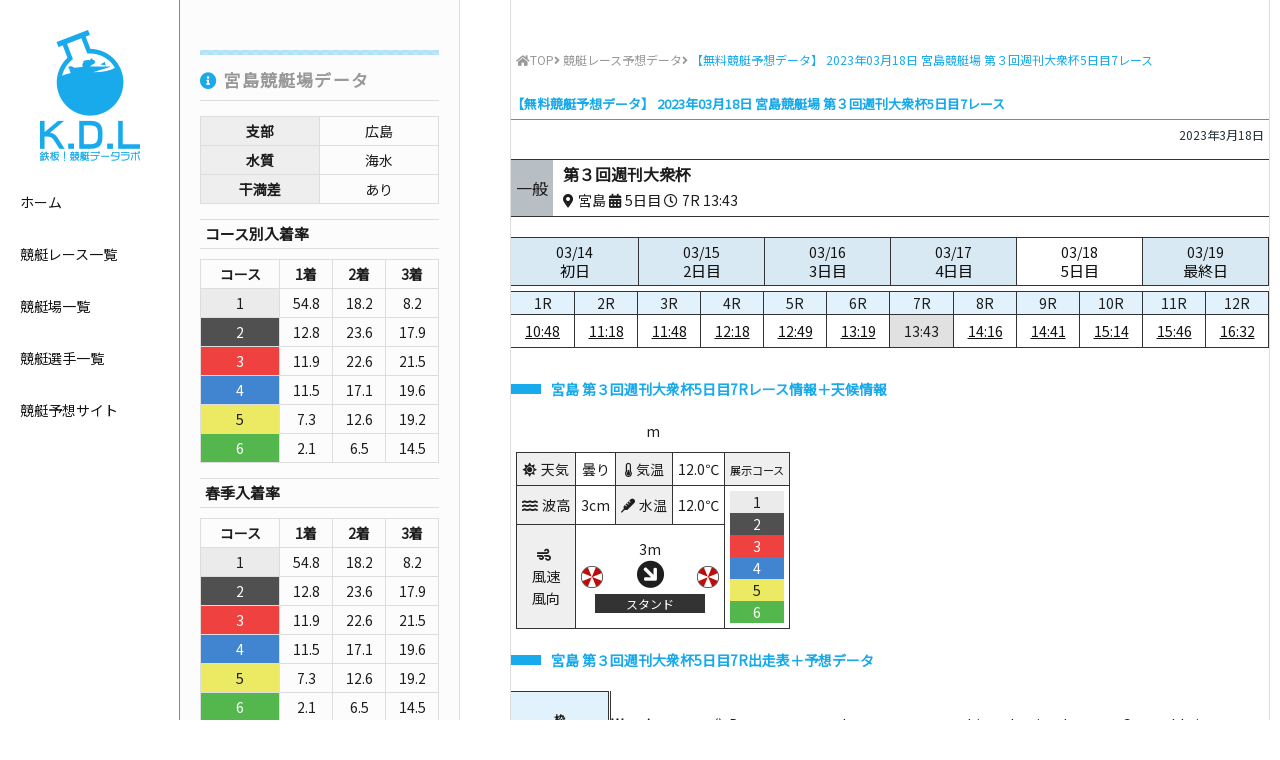

--- FILE ---
content_type: text/html; charset=UTF-8
request_url: https://www.boatrace-datalab.net/kyoutei-yosou-data/20230318-17-07/
body_size: 7700
content:
<!DOCTYPE html>
<html lang="ja"
	  class="col2">
<head prefix="og: http://ogp.me/ns# fb: http://ogp.me/ns/fb#">

	<title>【無料競艇予想データ】 2023年03月18日 宮島競艇場 第３回週刊大衆杯5日目7レース</title>
	<meta charset="UTF-8">
	<meta http-equiv="X-UA-Compatible" content="IE=edge">
			<meta name="viewport" content="width=device-width, initial-scale=1.0">
						<meta name="keywords" content="競艇レース予想データ">
							<meta name="description" content="2023年03月18日 宮島競艇場 第３回週刊大衆杯5日目7レースの予想に役立つデータを無料で公開！">
		<link rel="canonical" href="https://www.boatrace-datalab.net/kyoutei-yosou-data/20230318-17-07/" />
<link rel='dns-prefetch' href='//ajax.googleapis.com' />
<link rel='dns-prefetch' href='//use.fontawesome.com' />
<link rel='dns-prefetch' href='//fonts.googleapis.com' />
<link rel='dns-prefetch' href='//s.w.org' />
<link rel="alternate" type="application/rss+xml" title="鉄板！競艇予想データラボ【無料で毎日ボートレース情報を公開中】 &raquo; フィード" href="https://www.boatrace-datalab.net/feed/" />
<link rel="alternate" type="application/rss+xml" title="鉄板！競艇予想データラボ【無料で毎日ボートレース情報を公開中】 &raquo; コメントフィード" href="https://www.boatrace-datalab.net/comments/feed/" />
<link rel="alternate" type="application/rss+xml" title="鉄板！競艇予想データラボ【無料で毎日ボートレース情報を公開中】 &raquo; 【無料競艇予想データ】 2023年03月18日 宮島競艇場 第３回週刊大衆杯5日目7レース のコメントのフィード" href="https://www.boatrace-datalab.net/kyoutei-yosou-data/20230318-17-07/feed/" />
<style type="text/css">.color_key_bg,.color_key_bg_hover:hover{background-color: #337ab7;}.color_key_txt,.color_key_txt_hover:hover{color: #337ab7;}.color_key_border,.color_key_border_hover:hover{border-color: #337ab7;}.color_key_dark_bg,.color_key_dark_bg_hover:hover{background-color: #435c77;}.color_key_dark_txt,.color_key_dark_txt_hover:hover{color: #435c77;}.color_key_dark_border,.color_key_dark_border_hover:hover{border-color: #435c77;}</style>
<link rel='stylesheet' id='wp-block-library-css'  href='https://www.boatrace-datalab.net/wp-includes/css/dist/block-library/style.min.css?ver=5.0.22' type='text/css' media='all' />
<link rel='stylesheet' id='font-awesome-css'  href='https://use.fontawesome.com/releases/v5.5.0/css/all.css?ver=5.0.22' type='text/css' media='all' />
<link rel='stylesheet' id='font-noto-css'  href='https://fonts.googleapis.com/css?family=Noto+Sans+JP&#038;ver=5.0.22' type='text/css' media='all' />
<link rel='stylesheet' id='material-icons-css'  href='//fonts.googleapis.com/icon?family=Material+Icons&#038;ver=5.0.22' type='text/css' media='all' />
<link rel='stylesheet' id='custom_flex-css'  href='https://www.boatrace-datalab.net/wp-content/themes/keni_cool/custom/css/flex.css?ver=5.0.22' type='text/css' media='all' />
<link rel='stylesheet' id='custom_style-css'  href='https://www.boatrace-datalab.net/wp-content/themes/keni_cool/custom/css/style.css?ver=5.0.22' type='text/css' media='all' />
<link rel='stylesheet' id='single_style-css'  href='https://www.boatrace-datalab.net/wp-content/themes/keni_cool/custom/css/style-single.css?ver=5.0.22' type='text/css' media='all' />
<link rel='https://api.w.org/' href='https://www.boatrace-datalab.net/wp-json/' />
<link rel="EditURI" type="application/rsd+xml" title="RSD" href="https://www.boatrace-datalab.net/xmlrpc.php?rsd" />
<link rel="wlwmanifest" type="application/wlwmanifest+xml" href="https://www.boatrace-datalab.net/wp-includes/wlwmanifest.xml" /> 
<meta name="generator" content="WordPress 5.0.22" />
<link rel='shortlink' href='https://www.boatrace-datalab.net/?p=490338' />
<link rel="alternate" type="application/json+oembed" href="https://www.boatrace-datalab.net/wp-json/oembed/1.0/embed?url=https%3A%2F%2Fwww.boatrace-datalab.net%2Fkyoutei-yosou-data%2F20230318-17-07%2F" />
<link rel="alternate" type="text/xml+oembed" href="https://www.boatrace-datalab.net/wp-json/oembed/1.0/embed?url=https%3A%2F%2Fwww.boatrace-datalab.net%2Fkyoutei-yosou-data%2F20230318-17-07%2F&#038;format=xml" />
		<style type="text/css">.recentcomments a{display:inline !important;padding:0 !important;margin:0 !important;}</style>
		<link rel="icon" href="https://www.boatrace-datalab.net/wp-content/uploads/2019/02/cropped-ms-icon-310x310-2-32x32.png" sizes="32x32" />
<link rel="icon" href="https://www.boatrace-datalab.net/wp-content/uploads/2019/02/cropped-ms-icon-310x310-2-192x192.png" sizes="192x192" />
<link rel="apple-touch-icon-precomposed" href="https://www.boatrace-datalab.net/wp-content/uploads/2019/02/cropped-ms-icon-310x310-2-180x180.png" />
<meta name="msapplication-TileImage" content="https://www.boatrace-datalab.net/wp-content/uploads/2019/02/cropped-ms-icon-310x310-2-270x270.png" />
	<!--[if lt IE 9]>
	<script src="https://www.boatrace-datalab.net/wp-content/themes/keni_cool/js/html5.js"></script><![endif]-->
	<meta name="google-site-verification" content="Vf9kcOHFNvWOOfFafdOCbiVaZvdFA4OCG7SEhYK1DOk" />

<!-- Global site tag (gtag.js) - Google Analytics -->
<script async src="https://www.googletagmanager.com/gtag/js?id=UA-140693174-1"></script>
<script>
  window.dataLayer = window.dataLayer || [];
  function gtag(){dataLayer.push(arguments);}
  gtag('js', new Date());

  gtag('config', 'UA-140693174-1');
</script>

</head>
	<body class="post-template-default single single-post postid-490338 single-format-standard">
	
		<header id="top" class="site-header">
					<p class="site-title center"><a href="https://www.boatrace-datalab.net"><picture><source srcset="https://www.boatrace-datalab.net/wp-content/themes/keni_cool/custom/images/header_logo_sp.png" media="(max-width: 840px)"><img srcset="https://www.boatrace-datalab.net/wp-content/themes/keni_cool/custom/images/header_logo.png" alt="鉄板！競艇予想データラボ【無料で毎日ボートレース情報を公開中】"></picture></a></p>
					<nav>
				<ul>
					<li><a href="https://www.boatrace-datalab.net" class="hover-color">ホーム</a></li>
					<li><a href="https://www.boatrace-datalab.net/kyoutei-yosou-data/" class="hover-color">競艇レース一覧</a></li>
					<li><a href="https://www.boatrace-datalab.net/venue/" class="hover-color">競艇場一覧</a></li>
					<li><a href="https://www.boatrace-datalab.net/racer/" class="hover-color">競艇選手一覧</a></li>
					<li><a href="https://www.boatrace-datalab.net/yosou-site/" class="hover-color">競艇予想サイト</a></li>
				</ul>
			</nav>
			<p class="open_menu"><a href="javascript:void(0)" class="open_menu_a"><i class="fas fa-bars"></i></a></p>
		</header><!--/site-header--><div class="main-body set-width post-single">
	<!--▼メインコンテンツ-->
	<main class="post-main">
		<div class="main-inner">
				<nav class="breadcrumbs">
			<ol class="breadcrumbs-in flex" itemscope itemtype="http://schema.org/BreadcrumbList">
				<li class="bcl-first" itemprop="itemListElement" itemscope itemtype="http://schema.org/ListItem">
	<a itemprop="item" href="https://www.boatrace-datalab.net"><i class="fa fa-home"></i><span itemprop="name">TOP</span></a>
	<meta itemprop="position" content="1" />
</li>
<li itemprop="itemListElement" itemscope itemtype="http://schema.org/ListItem">
<i class="fa fa-angle-right">&nbsp;</i><a itemprop="item" href="https://www.boatrace-datalab.net/./kyoutei-yosou-data/"><span itemprop="name">競艇レース予想データ</span></a>
	<meta itemprop="position" content="2" />
</li>
<li class="bcl-last"><i class="fa fa-angle-right">&nbsp;</i><span>【無料競艇予想データ】 2023年03月18日 宮島競艇場 第３回週刊大衆杯5日目7レース</span></li>
			</ol>
		</nav>
			<!--記事-->
		<article id="post-490338" class="section-wrap post-490338 post type-post status-publish format-standard category-kyoutei-yosou-data">
			<header class="article-header">
				<h1 class="post-title" itemprop="headline">【無料競艇予想データ】 2023年03月18日 宮島競艇場 第３回週刊大衆杯5日目7レース</h1>
				<p class="post-meta">
									<span class="post-date"><time datetime="2023-03-18" itemprop="datePublished" content="2023-03-18" >2023年3月18日</time></span>
					<meta itemprop="dateModified" content="2023-03-19">
									<!--  -->
				</p>
			</header>
			<div class="text-content single-content">
				<div class="raceinfo-box flex">
					<p class="bg-ippan flex flex-column justify-center">一般</p>
					<div class="flex flex-column justify-center">
						<p class="info-racetitle">第３回週刊大衆杯</p>
						<div class="flex align-center">
							<p><i class="fas fa-map-marker-alt">&nbsp;</i>宮島&nbsp;<i class="fas fa-calendar-alt">&nbsp;</i>5日目&nbsp;<i class="far fa-clock">&nbsp;</i>7R&nbsp;13:43</p>
											</div>
					</div>
				</div>
				<div>
					<table class="daytable">
						<tr>
																				<td>
								<a href="https://www.boatrace-datalab.net/kyoutei-yosou-data/20230314-17-01">
									03/14									<p>初日</p>
								</a>
							</td>
																											<td>
								<a href="https://www.boatrace-datalab.net/kyoutei-yosou-data/20230315-17-01">
									03/15									<p>2日目</p>
								</a>
							</td>
																											<td>
								<a href="https://www.boatrace-datalab.net/kyoutei-yosou-data/20230316-17-01">
									03/16									<p>3日目</p>
								</a>
							</td>
																											<td>
								<a href="https://www.boatrace-datalab.net/kyoutei-yosou-data/20230317-17-01">
									03/17									<p>4日目</p>
								</a>
							</td>
																											<td class="selected">
								<a href="https://www.boatrace-datalab.net/kyoutei-yosou-data/20230318-17-01">
									03/18									<p>5日目</p>
								</a>
							</td>
																											<td>
								<a href="https://www.boatrace-datalab.net/kyoutei-yosou-data/20230319-17-01">
									03/19									<p>最終日</p>
								</a>
							</td>
																																</tr>
					</table>
				</div>
				<div class="timetable-wrap flex wrap">
					<div class="timetable">
						<table class="timetable">
							<colgroup>
								<col style="width:16.666666666667%;">
								<col style="width:16.666666666667%;">
								<col style="width:16.666666666667%;">
								<col style="width:16.666666666667%;">
								<col style="width:16.666666666667%;">
								<col style="width:16.666666666667%;">
							</colgroup>
							<tr>
															<td>1R</td>
															<td>2R</td>
															<td>3R</td>
															<td>4R</td>
															<td>5R</td>
															<td>6R</td>
														</tr>
							<tr>
															<td><a href="https://www.boatrace-datalab.net/kyoutei-yosou-data/20230318-17-01/">10:48</a></td>
															<td><a href="https://www.boatrace-datalab.net/kyoutei-yosou-data/20230318-17-02/">11:18</a></td>
															<td><a href="https://www.boatrace-datalab.net/kyoutei-yosou-data/20230318-17-03/">11:48</a></td>
															<td><a href="https://www.boatrace-datalab.net/kyoutei-yosou-data/20230318-17-04/">12:18</a></td>
															<td><a href="https://www.boatrace-datalab.net/kyoutei-yosou-data/20230318-17-05/">12:49</a></td>
															<td><a href="https://www.boatrace-datalab.net/kyoutei-yosou-data/20230318-17-06/">13:19</a></td>
														</tr>
						</table>
					</div>
					<div class="timetable">
						<table class="timetable">
							<colgroup>
								<col style="width:16.666666666667%;">
								<col style="width:16.666666666667%;">
								<col style="width:16.666666666667%;">
								<col style="width:16.666666666667%;">
								<col style="width:16.666666666667%;">
								<col style="width:16.666666666667%;">
							</colgroup>
							<tr>
															<td class="selected">7R</td>
															<td>8R</td>
															<td>9R</td>
															<td>10R</td>
															<td>11R</td>
															<td>12R</td>
														</tr>
							<tr>
															<td class="selected">13:43</td>
															<td><a href="https://www.boatrace-datalab.net/kyoutei-yosou-data/20230318-17-08/">14:16</a></td>
															<td><a href="https://www.boatrace-datalab.net/kyoutei-yosou-data/20230318-17-09/">14:41</a></td>
															<td><a href="https://www.boatrace-datalab.net/kyoutei-yosou-data/20230318-17-10/">15:14</a></td>
															<td><a href="https://www.boatrace-datalab.net/kyoutei-yosou-data/20230318-17-11/">15:46</a></td>
															<td><a href="https://www.boatrace-datalab.net/kyoutei-yosou-data/20230318-17-12/">16:32</a></td>
														</tr>
						</table>
					</div>
				</div>
							<h2 class="race-data-ttl">宮島&nbsp;第３回週刊大衆杯5日目7Rレース情報＋天候情報</h2>
				<div class="race-info-wrap">
										<p>m
										</p>
									<table>
						<tr>
							<td class="weather-type"><i class="fas fa-sun">&nbsp;</i>天気</td>
							<td>曇り</td>
							<td class="weather-type"><i class="fas fa-thermometer-quarter">&nbsp;</i>気温</td>
							<td>12.0℃</td>
													<td class="weather-type"><small>展示コース</small></td>
												</tr>
						<tr>
							<td class="weather-type"><i class="fas fa-water">&nbsp;</i>波高</td>
							<td>3cm</td>
							<td class="weather-type"><i class="fas fa-thermometer">&nbsp;</i>水温</td>
							<td>12.0℃</td>
													<td rowspan="2">
															<p class="waku-1">1</p>
															<p class="waku-2">2</p>
															<p class="waku-3">3</p>
															<p class="waku-4">4</p>
															<p class="waku-5">5</p>
															<p class="waku-6">6</p>
														</td>
												</tr>
						<tr>
							<td class="weather-type"><i class="fas fa-wind">&nbsp;</i><br>風速<br>風向</td>
							<td colspan="3" class="wind-direction">3m<br><i class="fas fa-arrow-circle-up fa-2x direction-7"></i><br>
								<p>スタンド</p></td>
						</tr>
					</table>
								</div>
				<h2 class="race-data-ttl">宮島&nbsp;第３回週刊大衆杯5日目7R出走表＋予想データ</h2>
				<div class="race-table-wrap">
					<table class="race_table">
						<thead>
							<tr>
								<!-- <th>枠</th> -->
								<th>
									<small>枠</small>
									<small>氏名</small>
									<small>級別/支部</small>
								</th>
							</tr>
						</thead>
						<tbody>
													<tr>
								<!-- <td class="waku-1">1</td> -->
								<td class="racer-name">
									<p class="waku-1">1</p>
									<span class="sex-1">加藤雅之</span><br><span><small>B1</small></span>/<span class="red"><small>広島</small></span>
								</td>
							</tr>
													<tr>
								<!-- <td class="waku-2">2</td> -->
								<td class="racer-name">
									<p class="waku-2">2</p>
									<span class="sex-"></span><br><span><small></small></span>/<span><small></small></span>
								</td>
							</tr>
													<tr>
								<!-- <td class="waku-3">3</td> -->
								<td class="racer-name">
									<p class="waku-3">3</p>
									<span class="sex-1">森弘行</span><br><span><small>B1</small></span>/<span><small>東京</small></span>
								</td>
							</tr>
													<tr>
								<!-- <td class="waku-4">4</td> -->
								<td class="racer-name">
									<p class="waku-4">4</p>
									<span class="sex-2">菅野はやか</span><br><span><small>B1</small></span>/<span class="red"><small>広島</small></span>
								</td>
							</tr>
													<tr>
								<!-- <td class="waku-5">5</td> -->
								<td class="racer-name">
									<p class="waku-5">5</p>
									<span class="sex-1">山根大樹</span><br><span><small>B1</small></span>/<span class="red"><small>広島</small></span>
								</td>
							</tr>
													<tr>
								<!-- <td class="waku-6">6</td> -->
								<td class="racer-name">
									<p class="waku-6">6</p>
									<span class="sex-"></span><br><span><small></small></span>/<span><small></small></span>
								</td>
							</tr>
												</tbody>
					</table>
					<div>
												<table class="race_table">
							<thead>
								<tr>
									<th rowspan="2">
										<small>全国勝率</small>
										<small>2連率</small>
										<small>3連率</small>
									</th>
									<th rowspan="2">
										<small>当地勝率</small>
										<small>2連率</small>
										<small>3連率</small>
									</th>
									<th rowspan="2">
										<small>モーターNo.</small>
										<small>2連率</small>
										<small>3連率</small>
									</th>
									<th rowspan="2" class="double-line">
										<small>ボートNo.</small>
										<small>2連率</small>
										<small>3連率</small>
									</th>
									<th rowspan="2">
										<small>能力指数</small>
										<small>前検タイム</small>
										<small>枠別3連率</small>
									</th>
									<th rowspan="2">
										<small>チルト</small>
										<small>直前タイム</small>
										<small>プロペラ</small>
									</th>
									<th rowspan="2" class="double-line">
										<small>交換パーツ</small>
									</th>
									<th rowspan="2">
										<small>前走成績</small>
									</th>
									<th colspan="<br />
<b>Warning</b>:  count(): Parameter must be an array or an object that implements Countable in <b>/home/daysaffili/boatrace-datalab.net/public_html/wp-content/themes/keni_cool/single.php</b> on line <b>550</b><br />
0">
										<small>レース数（枠色）</small>
										<small>進入&nbsp;<i class="fas fa-angle-right"></i>&nbsp;結果</small>
										<small>ST</small>
									</th>
									<th rowspan="2">
										<small>今節進入率</small>
										<small>今節3連率</small>
										<small>今節平均ST</small>
									</th>
									<th rowspan="2">
										<small>F数/L数</small>
										<small>枠別平均ST</small>
										<small>平均ST</small>
									</th>
								</tr>
								<tr>
									<br />
<b>Warning</b>:  count(): Parameter must be an array or an object that implements Countable in <b>/home/daysaffili/boatrace-datalab.net/public_html/wp-content/themes/keni_cool/single.php</b> on line <b>568</b><br />
								</tr>
							</thead>
							<tbody>
															<tr>
									<td>
																			<p class="zenkoku-1">4.06</p>
																			<p class="zenkoku-2">20.63</p>
																			<p class="zenkoku-3">36.51</p>
																		</td>
									<td>
																			<p class="touchi-1">4.92</p>
																			<p class="touchi-2">36.36</p>
																			<p class="touchi-3">50.00</p>
																		</td>
									<td>
																			<p class="motor-1">17</p>
																			<p class="motor-2">36.26</p>
																			<p class="motor-3">51.65</p>
																		</td>
									<td class="double-line">
																			<p class="boat-1">38</p>
																			<p class="boat-2">39.13</p>
																			<p class="boat-3">52.17</p>
																		</td>
									<td>
										<p class="shisu">46</p>
										<p class="zenken">6.73</p>
										<p class="waku_win">60</p>
									</td>
																		<td>
										<p>-0.5</p>
										<p class="before_time">6.76</p>
										<p>--</p>
									</td>
																											<td class="norun double-line">&nbsp;</td>
																											<td class="norun">&nbsp;</td>
																	<br />
<b>Warning</b>:  count(): Parameter must be an array or an object that implements Countable in <b>/home/daysaffili/boatrace-datalab.net/public_html/wp-content/themes/keni_cool/single.php</b> on line <b>654</b><br />
									<td>
																			<p>--</p>
										<p>--</p>
										<p>--</p>
																		</td>
									<td>
										<p>F0/L0</p>
										<p>0.22</p>
										<p class="status-3">0.20</p>
									</td>
								</tr>
															<tr>
									<td>
																			<p class="zenkoku-1">4.06</p>
																			<p class="zenkoku-2">27.27</p>
																			<p class="zenkoku-3">36.36</p>
																		</td>
									<td>
																			<p class="touchi-1">3.33</p>
																			<p class="touchi-2">11.11</p>
																			<p class="touchi-3">11.11</p>
																		</td>
									<td>
																			<p class="motor-1">47</p>
																			<p class="motor-2">17.14</p>
																			<p class="motor-3">34.29</p>
																		</td>
									<td class="double-line">
																			<p class="boat-1">28</p>
																			<p class="boat-2">28.89</p>
																			<p class="boat-3">51.11</p>
																		</td>
									<td>
										<p class="shisu"></p>
										<p class="zenken">6.77</p>
										<p class="waku_win">0</p>
									</td>
																		<td>
										<p>-0.5</p>
										<p class="before_time">6.77</p>
										<p>--</p>
									</td>
																											<td class="norun double-line">&nbsp;</td>
																											<td>
										<p><a href="https://www.boatrace-datalab.net/20230318-17-01/" class="waku-4" target="_blank">1</a></p>
										<p><span class="waku-4">4</span>&nbsp;<i class="fas fa-angle-right"></i>&nbsp;<span class="waku-3">3</span></p>
										<p>.10</p>
																		</td>
																	<br />
<b>Warning</b>:  count(): Parameter must be an array or an object that implements Countable in <b>/home/daysaffili/boatrace-datalab.net/public_html/wp-content/themes/keni_cool/single.php</b> on line <b>654</b><br />
									<td>
																			<p>0%</p>
										<p>100%</p>
										<p>0.10</p>
																		</td>
									<td>
										<p>F1/L0</p>
										<p></p>
										<p class="status-3">0.15</p>
									</td>
								</tr>
															<tr>
									<td>
																			<p class="zenkoku-1">4.58</p>
																			<p class="zenkoku-2">22.73</p>
																			<p class="zenkoku-3">42.05</p>
																		</td>
									<td>
																			<p class="touchi-1">0.00</p>
																			<p class="touchi-2">0.00</p>
																			<p class="touchi-3">0.00</p>
																		</td>
									<td>
																			<p class="motor-1">37</p>
																			<p class="motor-2">36.84</p>
																			<p class="motor-3">57.89</p>
																		</td>
									<td class="double-line">
																			<p class="boat-1">46</p>
																			<p class="boat-2">31.96</p>
																			<p class="boat-3">46.39</p>
																		</td>
									<td>
										<p class="shisu">48</p>
										<p class="zenken">6.74</p>
										<p class="waku_win">42.31</p>
									</td>
																		<td>
										<p>-0.5</p>
										<p class="before_time">6.74</p>
										<p>--</p>
									</td>
																											<td class="norun double-line">&nbsp;</td>
																											<td class="norun">&nbsp;</td>
																	<br />
<b>Warning</b>:  count(): Parameter must be an array or an object that implements Countable in <b>/home/daysaffili/boatrace-datalab.net/public_html/wp-content/themes/keni_cool/single.php</b> on line <b>654</b><br />
									<td>
																			<p>--</p>
										<p>--</p>
										<p>--</p>
																		</td>
									<td>
										<p>F0/L0</p>
										<p>0.18</p>
										<p class="status-3">0.19</p>
									</td>
								</tr>
															<tr>
									<td>
																			<p class="zenkoku-1">4.52</p>
																			<p class="zenkoku-2">27.78</p>
																			<p class="zenkoku-3">41.11</p>
																		</td>
									<td>
																			<p class="touchi-1">4.31</p>
																			<p class="touchi-2">22.54</p>
																			<p class="touchi-3">39.44</p>
																		</td>
									<td>
																			<p class="motor-1">32</p>
																			<p class="motor-2">40.43</p>
																			<p class="motor-3">48.94</p>
																		</td>
									<td class="double-line">
																			<p class="boat-1">57</p>
																			<p class="boat-2">31.58</p>
																			<p class="boat-3">51.58</p>
																		</td>
									<td>
										<p class="shisu">47</p>
										<p class="zenken">6.64</p>
										<p class="waku_win">15.38</p>
									</td>
																		<td>
										<p>-0.5</p>
										<p class="before_time">6.72</p>
										<p>--</p>
									</td>
																											<td class="norun double-line">&nbsp;</td>
																											<td class="norun">&nbsp;</td>
																	<br />
<b>Warning</b>:  count(): Parameter must be an array or an object that implements Countable in <b>/home/daysaffili/boatrace-datalab.net/public_html/wp-content/themes/keni_cool/single.php</b> on line <b>654</b><br />
									<td>
																			<p>--</p>
										<p>--</p>
										<p>--</p>
																		</td>
									<td>
										<p>F0/L0</p>
										<p>0.26</p>
										<p class="status-3">0.17</p>
									</td>
								</tr>
															<tr>
									<td>
																			<p class="zenkoku-1">3.90</p>
																			<p class="zenkoku-2">15.25</p>
																			<p class="zenkoku-3">32.20</p>
																		</td>
									<td>
																			<p class="touchi-1">4.63</p>
																			<p class="touchi-2">26.32</p>
																			<p class="touchi-3">39.47</p>
																		</td>
									<td>
																			<p class="motor-1">48</p>
																			<p class="motor-2">51.69</p>
																			<p class="motor-3">76.40</p>
																		</td>
									<td class="double-line">
																			<p class="boat-1">39</p>
																			<p class="boat-2">38.46</p>
																			<p class="boat-3">59.34</p>
																		</td>
									<td>
										<p class="shisu">46</p>
										<p class="zenken">6.73</p>
										<p class="waku_win">27.27</p>
									</td>
																		<td>
										<p>-0.5</p>
										<p class="before_time">6.73</p>
										<p>--</p>
									</td>
																											<td class="norun double-line">&nbsp;</td>
																											<td>
										<p><a href="https://www.boatrace-datalab.net/20230318-17-03/" class="waku-2" target="_blank">3</a></p>
										<p><span class="waku-2">2</span>&nbsp;<i class="fas fa-angle-right"></i>&nbsp;<span class="waku-2">2</span></p>
										<p>.13</p>
																		</td>
																	<br />
<b>Warning</b>:  count(): Parameter must be an array or an object that implements Countable in <b>/home/daysaffili/boatrace-datalab.net/public_html/wp-content/themes/keni_cool/single.php</b> on line <b>654</b><br />
									<td>
																			<p>0%</p>
										<p>100%</p>
										<p>0.13</p>
																		</td>
									<td>
										<p>F0/L0</p>
										<p>0.16</p>
										<p class="status-3">0.19</p>
									</td>
								</tr>
															<tr>
									<td>
																			<p class="zenkoku-1">2.59</p>
																			<p class="zenkoku-2">4.60</p>
																			<p class="zenkoku-3">14.94</p>
																		</td>
									<td>
																			<p class="touchi-1">0.00</p>
																			<p class="touchi-2">0.00</p>
																			<p class="touchi-3">0.00</p>
																		</td>
									<td>
																			<p class="motor-1">49</p>
																			<p class="motor-2">23.19</p>
																			<p class="motor-3">36.23</p>
																		</td>
									<td class="double-line">
																			<p class="boat-1">20</p>
																			<p class="boat-2">42.42</p>
																			<p class="boat-3">58.59</p>
																		</td>
									<td>
										<p class="shisu"></p>
										<p class="zenken">6.75</p>
										<p class="waku_win">0</p>
									</td>
																		<td>
										<p>-0.5</p>
										<p class="before_time">6.77</p>
										<p>--</p>
									</td>
																											<td class="norun double-line">&nbsp;</td>
																											<td class="norun">&nbsp;</td>
																	<br />
<b>Warning</b>:  count(): Parameter must be an array or an object that implements Countable in <b>/home/daysaffili/boatrace-datalab.net/public_html/wp-content/themes/keni_cool/single.php</b> on line <b>654</b><br />
									<td>
																			<p>--</p>
										<p>--</p>
										<p>--</p>
																		</td>
									<td>
										<p>F0/L0</p>
										<p></p>
										<p class="status-3">0.22</p>
									</td>
								</tr>
														</tbody>
						</table>
					</div>
				</div>
				<!-- /race-table-wrap -->
				<h2 class="race-data-ttl">宮島&nbsp;第３回週刊大衆杯5日目7R結果＋払戻</h2>
				<div class="flex wrap">
									<table class="result-table">
						<thead>
							<tr>
								<th>勝式</th>
								<th>組番</th>
								<th>払戻金</th>
								<th>人気</th>
							</tr>
						</thead>
						<tbody>
													<tr>
															<td rowspan="1">3連単</td>
															<td>
																	<span class="waku-1">1</span>
																	<span class="waku-2">2</span>
																	<span class="waku-6">6</span>
																</td>
								<td class="red">&yen;29,020</td>
								<td>69</td>
							</tr>
													<tr>
															<td rowspan="1">3連複</td>
															<td>
																	<span class="waku-1">1</span>
																	<span class="waku-2">2</span>
																	<span class="waku-6">6</span>
																</td>
								<td>&yen;6,670</td>
								<td>14</td>
							</tr>
													<tr>
															<td rowspan="1">2連単</td>
															<td>
																	<span class="waku-1">1</span>
																	<span class="waku-2">2</span>
																</td>
								<td>&yen;1,090</td>
								<td>5</td>
							</tr>
													<tr>
															<td rowspan="1">2連複</td>
															<td>
																	<span class="waku-1">1</span>
																	<span class="waku-2">2</span>
																</td>
								<td>&yen;490</td>
								<td>2</td>
							</tr>
													<tr>
															<td rowspan="3">拡連複</td>
															<td>
																	<span class="waku-1">1</span>
																	<span class="waku-2">2</span>
																</td>
								<td>&yen;340</td>
								<td>7</td>
							</tr>
													<tr>
															<td>
																	<span class="waku-1">1</span>
																	<span class="waku-6">6</span>
																</td>
								<td>&yen;1,770</td>
								<td>12</td>
							</tr>
													<tr>
															<td>
																	<span class="waku-2">2</span>
																	<span class="waku-6">6</span>
																</td>
								<td>&yen;1,480</td>
								<td>11</td>
							</tr>
													<tr>
															<td rowspan="1">単勝</td>
															<td>
																	<span class="waku-1">1</span>
																</td>
								<td>&yen;130</td>
								<td> </td>
							</tr>
													<tr>
															<td rowspan="2">複勝</td>
															<td>
																	<span class="waku-1">1</span>
																</td>
								<td>&yen;160</td>
								<td> </td>
							</tr>
													<tr>
															<td>
																	<span class="waku-2">2</span>
																</td>
								<td>&yen;200</td>
								<td> </td>
							</tr>
												</tbody>
					</table>
					<table class="result-table">
						<thead>
							<tr>
								<th>着順</th>
								<th>決まり手</th>
								<th>スタート</th>
								<th>返還</th>
							</tr>
						</thead>
						<tbody>
							<tr>
								<td>
																	<p class="waku-1">1</p>
																	<p class="waku-2">2</p>
																	<p class="waku-6">6</p>
																	<p class="waku-5">5</p>
																	<p class="waku-4">4</p>
																	<p class="waku-3">3</p>
																</td>
								<td>
									<p>抜き</p>
								</td>
								<td>
																	<p class="waku-1">1</p>
																	<p class="waku-2">2</p>
																	<p class="waku-3">3</p>
																	<p class="waku-4">4</p>
																	<p class="waku-5">5</p>
																	<p class="waku-6">6</p>
																</td>
								<td>
																</td>
							</tr>
						</tbody>
					</table>
								</div>
									</div><!--article-body-->
		</article><!--記事-->
			<h2>オススメ競艇予想サイト</h2>
	<div class="site-pr-box">
		<div>
			<div class="flex wrap">
				<p class="img-holder"><a href="https://boat-star.com/" target="_blank" rel="nofollow"><img src="https://www.boatrace-datalab.net/wp-content/uploads/2020/11/320x240_boatstar.jpg" alt="BOATSTAR(ボートスター)"></a></p>
				<div class="site-txt">
					<p class="site-ttl">BOATSTAR</p>
									<p><a href="https://boat-star.com/" target="_blank" rel="nofollow">勝てる競艇予想サイト！&nbsp;<i class="fas fa-external-link-alt"></i></a></p>
				</div>
			</div>
		</div>
		<div>
			<div class="flex wrap">
				<p class="img-holder"><a href="https://app.adjust.com/quc015w" target="_blank" rel="nofollow"><img src="https://www.boatrace-datalab.net/wp-content/uploads/2019/10/320x240-2.jpg" alt="競艇予想海賊団"></a></p>
				<div class="site-txt">
					<p class="site-ttl">競艇予想海賊団</p>
									<div class="site-tekichu-list">
						<p>的中実績</p>
						<ul>
												</ul>
					</div>
									<p><a href="https://app.adjust.com/quc015w" target="_blank" rel="nofollow">【アプリ限定】アプリでサクサク予想GET！&nbsp;<i class="fas fa-external-link-alt"></i></a></p>
				</div>
			</div>
		</div>
		<div>
			<div class="flex wrap">
				<p class="img-holder"><a href="https://tekichu3k.com/?r=ush56" target="_blank" rel="nofollow"><img src="https://www.boatrace-datalab.net/wp-content/uploads/2020/05/320x240.jpg" alt="三競・的中の法則"></a></p>
				<div class="site-txt">
					<p class="site-ttl">三競・的中の法則</p>
									<div class="site-tekichu-list">
						<p>的中実績</p>
						<ul>
													<li class="flex wrap">
								<p class="date">2020/09/20</p>
								<p class="ticket">丸亀6R→丸亀8R&nbsp;<span>39万7,880円 </span></p>
							</li>
													<li class="flex wrap">
								<p class="date">2020/09/20</p>
								<p class="ticket">大村5R→桐生8R&nbsp;<span>23万6,880円 </span></p>
							</li>
													<li class="flex wrap">
								<p class="date">2020/09/19</p>
								<p class="ticket">津10R→浜名湖10R&nbsp;<span>13万8,610円 </span></p>
							</li>
												</ul>
					</div>
									<p><a href="https://tekichu3k.com/?r=ush56" target="_blank" rel="nofollow">三競を全て網羅した予想サイト！&nbsp;<i class="fas fa-external-link-alt"></i></a></p>
				</div>
			</div>
		</div>
		<div>
			<div class="flex wrap">
				<p class="img-holder"><a href="https://teicon.jp/?cd=e7lu9" target="_blank" rel="nofollow"><img src="https://www.boatrace-datalab.net/wp-content/uploads/2019/07/エース・馬キン-1.jpg" alt="艇コン(TEICON)"></a></p>
				<div class="site-txt">
					<p class="site-ttl">艇コン</p>
									<div class="site-tekichu-list">
						<p>的中実績</p>
						<ul>
													<li class="flex wrap">
								<p class="date">2020/09/20</p>
								<p class="ticket">丸亀12R&nbsp;<span>1万5,900円 </span></p>
							</li>
													<li class="flex wrap">
								<p class="date">2020/09/20</p>
								<p class="ticket">丸亀12R&nbsp;<span>1万8,950円 </span></p>
							</li>
													<li class="flex wrap">
								<p class="date">2020/09/20</p>
								<p class="ticket">丸亀1R&nbsp;<span>1万8,950円 </span></p>
							</li>
												</ul>
					</div>
									<p>艇コンはありきたりな予想サイトではありません。<br />
全会場・全レースの、具体的な選手の勝率が、ハッキリと出ています。<br />
<br />
つまり勝率通りに狙えば、自然とお金が増えていくということ。<br />
7種類のロジックにAIを導入した艇コンは、稼ぐために存在しています。<br />
<br />
競艇好きよりも、本気で10万円・100万円といった大金が欲し良い方向けでしょう。</p>
									<p><a href="https://teicon.jp/?cd=e7lu9" target="_blank" rel="nofollow">的中が当たり前！勝ち組が隠していた最強予想ツール&nbsp;<i class="fas fa-external-link-alt"></i></a></p>
				</div>
			</div>
		</div>
		<div>
			<div class="flex wrap">
				<p class="img-holder"><a href="https://app.adjust.com/21j9i9z" target="_blank" rel="nofollow"><img src="https://www.boatrace-datalab.net/wp-content/uploads/2020/05/320x240-1.jpg" alt="競艇投資ハイクラス(HIGH CLASS)"></a></p>
				<div class="site-txt">
					<p class="site-ttl">競艇投資ハイクラス</p>
									<p><a href="https://app.adjust.com/21j9i9z" target="_blank" rel="nofollow">【アプリ】圧倒的的中率！&nbsp;<i class="fas fa-external-link-alt"></i></a></p>
				</div>
			</div>
		</div>
		<div>
			<div class="flex wrap">
				<p class="img-holder"><a href="https://adsplash.jp/link.php?i=5fbe13e1ed3d6&m=5fbe15d28697f" target="_blank" rel="nofollow"><img src="https://www.boatrace-datalab.net/wp-content/uploads/2019/11/bokuranokyotei_340x240.jpg" alt="僕らの競艇【アプリ】"></a></p>
				<div class="site-txt">
					<p class="site-ttl">僕らの競艇【アプリ】</p>
									<p><a href="https://adsplash.jp/link.php?i=5fbe13e1ed3d6&m=5fbe15d28697f" target="_blank" rel="nofollow">アプリで競艇予想！&nbsp;<i class="fas fa-external-link-alt"></i></a></p>
				</div>
			</div>
		</div>
	</div>
			</div>
	</main>
	<!--▲メインコンテンツ-->
		<p class="aside_open"><a href="javascript:void(0)" class="aside_open_a" data-text="競艇場データ&nbsp;/&nbsp;締切間近レース"><i class="fas fa-plus"></i><span>競艇場データ&nbsp;/&nbsp;締切間近レース</span></a></p>
	<aside class="aside-box">
		<div>
				<div>
				<h2><i class="fas fa-info-circle">&nbsp;</i>宮島競艇場<span>データ</span></h2>
				<div class="venue-table">
					<table class="aside-venue-info">
						<tr>
							<td>支部</td>
							<td>広島</td>
						</tr>
						<tr>
							<td>水質</td>
							<td>海水</td>
						</tr>
						<tr>
							<td>干満差</td>
							<td>あり</td>
						</tr>
					</table>
					<div>
						<h3>コース別入着率</h3>
						<table>
							<thead>
								<tr>
									<th>コース</th>
									<th>1着</th>
									<th>2着</th>
									<th>3着</th>
								</tr>
							</thead>
							<tbody>
															<tr>
									<td class="waku-1">1</td>
									<td>54.8</td>
									<td>18.2</td>
									<td>8.2</td>
								</tr>
															<tr>
									<td class="waku-2">2</td>
									<td>12.8</td>
									<td>23.6</td>
									<td>17.9</td>
								</tr>
															<tr>
									<td class="waku-3">3</td>
									<td>11.9</td>
									<td>22.6</td>
									<td>21.5</td>
								</tr>
															<tr>
									<td class="waku-4">4</td>
									<td>11.5</td>
									<td>17.1</td>
									<td>19.6</td>
								</tr>
															<tr>
									<td class="waku-5">5</td>
									<td>7.3</td>
									<td>12.6</td>
									<td>19.2</td>
								</tr>
															<tr>
									<td class="waku-6">6</td>
									<td>2.1</td>
									<td>6.5</td>
									<td>14.5</td>
								</tr>
														</tbody>
						</table>
					</div>
					<div>
						<h3>春季入着率</h3>
						<table>
							<thead>
								<tr>
									<th>コース</th>
									<th>1着</th>
									<th>2着</th>
									<th>3着</th>
								</tr>
							</thead>
							<tbody>
															<tr>
									<td class="waku-1">1</td>
									<td>54.8</td>
									<td>18.2</td>
									<td>8.2</td>
								</tr>
															<tr>
									<td class="waku-2">2</td>
									<td>12.8</td>
									<td>23.6</td>
									<td>17.9</td>
								</tr>
															<tr>
									<td class="waku-3">3</td>
									<td>11.9</td>
									<td>22.6</td>
									<td>21.5</td>
								</tr>
															<tr>
									<td class="waku-4">4</td>
									<td>11.5</td>
									<td>17.1</td>
									<td>19.6</td>
								</tr>
															<tr>
									<td class="waku-5">5</td>
									<td>7.3</td>
									<td>12.6</td>
									<td>19.2</td>
								</tr>
															<tr>
									<td class="waku-6">6</td>
									<td>2.1</td>
									<td>6.5</td>
									<td>14.5</td>
								</tr>
														</tbody>
						</table>
					</div>
				</div>
			</div>
							<div class="aside-soon">
				<h2><i class="far fa-clock">&nbsp;</i>本日のレースは終了しました。</h2>
			</div>
				</div>
					</aside></div>
<!--▼サイトフッター-->
<footer class="site-footer">
	<div class="copyright">
		<p><small>(C) 2019鉄板！競艇予想データラボ【無料で毎日ボートレース情報を公開中】</small></p>
	</div>
</footer>
<!--▲サイトフッター-->
<!--▼ページトップ-->
<!-- <p class="page-top"><a href="#top"><i class="fas fa-angle-up"></i></a></p> -->
<!--▲ページトップ-->

<script type='text/javascript' src='https://ajax.googleapis.com/ajax/libs/jquery/1.12.4/jquery.min.js?ver=1.12.4'></script>
<script type='text/javascript' src='https://www.boatrace-datalab.net/wp-content/themes/keni_cool/custom/js/script.js?ver=5.0.22'></script>
<script type='text/javascript' src='https://www.boatrace-datalab.net/wp-content/themes/keni_cool/custom/js/single.js?ver=5.0.22'></script>
<script type='text/javascript' src='https://www.boatrace-datalab.net/wp-includes/js/wp-embed.min.js?ver=5.0.22'></script>


</body>
</html>

--- FILE ---
content_type: text/css
request_url: https://www.boatrace-datalab.net/wp-content/themes/keni_cool/custom/css/style.css?ver=5.0.22
body_size: 4960
content:
@charset "UTF-8";

:root {
	--main-color: #18aaea;
}
*{
	-webkit-overflow-scrolling: touch;
}
*,
*:before,
*:after {
	-webkit-box-sizing: border-box;
	-moz-box-sizing: border-box;
	-o-box-sizing: border-box;
	-ms-box-sizing: border-box;
	box-sizing: border-box
}

div,
h1,
h2,
h3,
h4,
h5,
h6,
aside,
main,
header,
footer,
p,
ul,
ol,
li,
dl,
dt,
dd {
	margin: 0;
	padding: 0
}

/*! normalize.css v3.0.2 | MIT License | git.io/normalize*/
html{
	font-family: sans-serif;
	-ms-text-size-adjust: 100%;
	-webkit-text-size-adjust: 100%;
}

body{
	margin: 0;
}

article,
aside,
details,
figcaption,
figure,
footer,
header,
hgroup,
main,
menu,
nav,
section,
summary{
	display: block;
}

audio,
canvas,
progress,
video{
	display: inline-block;
	vertical-align: baseline;
}

audio:not([controls]){
	display: none;
	height: 0;
}

[hidden],
template{
	display: none;
}

a{
	background-color: transparent;
	-webkit-transition: 0.3s;
	-o-transition: 0.3s;
	transition: 0.3s;
	text-decoration: none;
	color: #131313
}
a:not([class]):hover{
	opacity: .6;
}

a:active,
a:hover{
	outline: 0;
}

abbr[title]{
	border-bottom: 1px dotted;
}

b,
strong{
	font-weight: bold;
}

dfn{
	font-style: italic;
}

mark{
	background: #ff0;
	color: #000;
}

small{
	font-size: 80%;
}

sub,
sup{
	vertical-align: baseline;
	line-height: 0;
	position: relative;
	font-size: 75%;
}

sup{
	top: -0.5em;
}

sub{
	bottom: -0.25em;
}

img{
	border: 0;
	max-width: 100%;
	height: auto;
	vertical-align: bottom;
}

svg:not(:root){
	overflow: hidden;
}

figure{
	margin: 1em 40px;
}

hr{
	height: 0;
	-moz-box-sizing: content-box;
	box-sizing: content-box;
}

pre{
	overflow: auto;
}

code,
kbd,
pre,
samp{
	font-family: monospace, monospace;
	font-size: 1em;
}

button,
input,
optgroup,
select,
textarea{
	margin: 0;
	color: inherit;
	font: inherit;
}

button{
	overflow: visible;
}

button,
select{
	text-transform: none;
}

button,
html input[type="button"],
input[type="reset"],
input[type="submit"]{
	cursor: pointer;
	-webkit-appearance: button;
}

button[disabled],
html input[disabled]{
	cursor: default;
}

button::-moz-focus-inner,
input::-moz-focus-inner{
	padding: 0;
	border: 0;
}

input{
	line-height: normal;
}

input[type="checkbox"],
input[type="radio"]{
	padding: 0;
	box-sizing: border-box;
}

input[type="number"]::-webkit-inner-spin-button,
input[type="number"]::-webkit-outer-spin-button{
	height: auto;
}

input[type="search"]{
	-moz-box-sizing: content-box;
	-webkit-box-sizing: content-box;
	box-sizing: content-box;
	-webkit-appearance: textfield;
}

input[type="search"]::-webkit-search-cancel-button,
input[type="search"]::-webkit-search-decoration{
	-webkit-appearance: none;
}

fieldset{
	margin: 0 2px;
	padding: 0.35em 0.625em 0.75em;
	border: 1px solid #c0c0c0;
}

legend{
	padding: 0;
	border: 0;
}

textarea{
	overflow: auto;
}

optgroup{
	font-weight: bold;
}

table{
	border-collapse: collapse;
	border-spacing: 0;
}

td,
th{
	padding: 0;
}

body{
	font-family: "Noto Sans JP", "ヒラギノ角ゴ Pro W3", "Hiragino Kaku Gothic Pro", "メイリオ", Meiryo, Verdana, sans-serif;
	background: #fff;
	color: #1e1e1e;
	font-size: 14px;
	line-height: 1.6
}
li{
	list-style: none;
}
.center{
	text-align: center;
}
.hover-color:hover{
	color: var(--main-color);
}

.site-header{
	position: fixed;
	left: 0;
	top: 0;
	width: 180px;
	height: 100vh;
	border-right: 1px solid var(--main-color);
	padding: 0 20px;
	background: #fff;
	z-index: 999;
}
.site-title{
	padding: 30px 0;
}
.page-title{
	padding: 10px;
	font-size: 18px;
	background: url('../images/bg-aside.png');margin-bottom: 30px;
}
.site-header li:not(:last-child){
	margin-bottom: 30px;
}
.site-header .hover-color{
	position: relative;
	display: block;
}
.site-header .hover-color:before{
	content: '';
	left: -10px;
	width: 0;
	height: 100%;
	background: var(--main-color);
	position: absolute;
	transition: .1s;
}
.site-header .hover-color:hover:before{
	width: 5px;
}
.current-page .hover-color{
	color: var(--main-color);
}
.current-page .hover-color:before{
	width: 5px;
}
.open_menu{
	display: none;
	background: var(--main-color);
	color: #fff;
	width: 35px;
	line-height: 35px;
	border-radius: 50%;
	text-align: center;
}
.open_menu a{
	color: #fff;
	display: block;
}
@media screen and (max-width:840px) {
	.site-header,
	.site-header nav{
		display: -webkit-flex;
		display: -moz-flex;
		display: -ms-flex;
		display: -o-flex;
		display: flex;
	}
	.site-header{
		width: 100%;
		height: 67px;
		padding: 5px 10px;
		height: auto;
		-webkit-justify-content: space-between;
		-moz-justify-content: space-between;
		-ms-justify-content: space-between;
		-o-justify-content: space-between;
		justify-content: space-between;
		-webkit-align-items: center;
		-moz-align-items: center;
		-ms-align-items: center;
		-o-align-items: center;
		align-items: center;
		border-right: 0;
		border-bottom: 1px solid var(--main-color);
	}
	.site-header nav{
		-webkit-align-items: center;
		-moz-align-items: center;
		-ms-align-items: center;
		-o-align-items: center;
		align-items: center;
	}
	.site-header nav li{
		display: inline-block;
	}
	.site-header nav li a{
		display: block;
		padding: 5px 10px;
	}
	.site-header nav li:not(:last-child) a:after{
		left: 100%;
		background: var(--main-color);
		height: 10px;
		content: '';
		width: 1px;
		top: 50%;
		margin-top: -5px;
		position: absolute;
	}
	.site-header nav li .hover-color:before{
		left: 10%;
		height: 3px;
		top: 100%;
	}
	.current-page .hover-color:before{
		width: 80%;
	}
	.site-title{
		padding: 0;
		-webkit-flex: 0 0 130px;
		-moz-flex: 0 0 130px;
		-ms-flex: 0 0 130px;
		-o-flex: 0 0 130px;
		flex: 0 0 130px;
	}
	.site-title a{
		display: block;
		padding: 5px;
		line-height: 1;
	}
	.site-header li:not(:last-child){
		margin-bottom: 0;
	}
}
@media screen and (max-width:690px) {
	.site-header nav{
		display: none;
		position: fixed;
		top: 58px;
		left: 0;
		/*padding-top: 58px;*/
		/*display: block;*/
		background: #f5faff;
		width: 100%;
		text-align: center;
		border-bottom: 1px solid var(--main-color);
		padding: 15px 5px;
		overflow-x: auto;
	}
	.open_menu{
		display: block;
	}
}
.main-body{
	padding-left: 460px;
}
.main-body>main{
	padding-left: 50px;
	padding-right: 10px;
}
@media screen and (max-width:950px) {
	.main-body{
		padding-left: 400px;
	}
	.main-body>main{
		padding-left: 10px;
		/*padding-top: 68px;*/
	}
}
@media screen and (max-width:840px) {
	.main-body{
		padding-left: 220px;
		padding-top: 58px;
	}
}
@media screen and (max-width:690px) {
	.main-body{
		padding-left: 170px;
	}
}
@media screen and (max-width:500px) {
	.main-body{
		padding-left: 0;
	}
	.main-body>main{
		padding-left: 5px;
		padding-right: 5px;
	}
}
.main-body .main-inner{
	border-left: 1px solid #dedede;
	border-right: 1px solid #dedede;
	padding: 50px 0;
	/*max-width: 935px;*/
}
@media screen and (max-width:840px) {
	.main-body .main-inner{
		padding-top: 20px;
	}
}
.main-inner h2{
	color: var(--main-color);
	font-size: 18px;
	padding-left: 40px;
	position: relative;
	margin-bottom: 15px;
}
.main-inner h2:before{
	background: var(--main-color);
	content: '';
	position: absolute;
	width: 30px;
	height: 10px;
	top: 50%;
	margin-top: -5px;
	left: 0;
}
@media screen and (max-width:690px) {
	.main-inner h2{
		color: var(--main-color);
		font-size: 16px;
		padding-left: 20px;
	}
	.main-inner h2:before{
		width: 10px;
	}
}
.race-lists{
	margin: 20px 0 50px;
}
.race-lists article{
	border: 1px solid #aeaeae;
	-webkit-flex: 0 0 300px;
	-moz-flex: 0 0 300px;
	-ms-flex: 0 0 300px;
	-o-flex: 0 0 300px;
	flex: 0 0 300px;
	margin: 5px;
}
@media screen and (max-width:950px) {
	.race-lists article{
		-webkit-flex: 0 0 48%;
		-moz-flex: 0 0 48%;
		-ms-flex: 0 0 48%;
		-o-flex: 0 0 48%;
		flex: 0 0 48%;
		margin: 5px 1%;
	}
}
@media screen and (max-width:768px) {
	.race-lists{
		margin-bottom: 25px;
	}
}
@media screen and (max-width:690px) {
	.race-lists article{
		-webkit-flex: 0 0 100%;
		-moz-flex: 0 0 100%;
		-ms-flex: 0 0 100%;
		-o-flex: 0 0 100%;
		flex: 0 0 100%;
		margin: 5px 0;
	}
	.race-lists{
		padding: 0 5px;
	}
}
.race-lists .venue{
	font-size: 12px;
	font-weight: 600;
	border-bottom: 1px solid #aeaeae;
}
.race-lists .venue p:not(:last-child){
	margin-right: 10px;
}
.race-lists .venue p:not(:first-child){
	/*color: var(--main-color);*/
}
.race-lists .venue [class^="bg-"]{
	padding: 5px;
}
.bg-sg{
	background: #ef3d3b;
	color: #fff;
}
.bg-g1{
	background: #f0bb1c;
	color: #fff;
}
.bg-g2{
	background: #76af4a;
	color: #fff;
}
.bg-g3{
	background: #3e7ece;
	color: #fff;
}
.bg-ippan{
	background: #b7bec4;
}
.race-lists h3{
	font-size: 14px;
	padding: 10px 10px 15px;
}
.race-lists .next_up{
	font-weight: 600;
	padding-bottom: 5px;
}
.race-lists .next_up span:first-child{
	font-size: 12px;
	background: #aeaeae;
	padding: 0 10px;
	line-height: 24px;
	color: #fff;
	-webkit-flex: 1 0 100px;
	-moz-flex: 1 0 100px;
	-ms-flex: 1 0 100px;
	-o-flex: 1 0 100px;
	flex: 1 0 100px;
	text-align: right;
	position: relative;
	margin-right: 10px;
}
.race-lists .next_up span:first-child:after {
	left: 100%;
	top: 0;
	border: solid transparent;
	content: " ";
	height: 0;
	width: 0;
	position: absolute;
	pointer-events: none;
	border-color: rgba(174, 174, 174, 0);
	border-left-color: #aeaeae;
	border-width: 12px;
}
.race-lists .next_up span:last-child{
	-webkit-flex: 0 0 80px;
	-moz-flex: 0 0 80px;
	-ms-flex: 0 0 80px;
	-o-flex: 0 0 80px;
	flex: 0 0 80px;
	text-align: center;
	color: #ea1818;
}
.race-lists .next_up .finished{
	font-size: 12px;
	color: #9d9d9d!important;
}
.race-lists .icon-box{
	padding: 5px 10px;
	border-top: 1px solid #aeaeae;
}
.icons{
	line-height: 1;
}
.icons>span{
	background: #d6d6d6;
	border-radius: 50%;
	color: #fff;
	display: inline-block;
	font-size: 14px;
	line-height: 1;
	text-align: center;
	width: 20px;
}
.icons>span .material-icons{
	font-size: 14px;
	line-height: 20px;
}
.icons .morning{
	background: #18aaea;
}
.icons .summer{
	background: #ea1818;
}
.icons .nighter{
	background: #115a77;
}
.icons .girls{
	background: #fa9dcd;
}
.race-lists .icon-box a{
	display: block;
	padding: 5px 25px;
	background: #ea1818;
	color: #fff;
	font-weight: 600;
}
@media screen and (max-width:950px) {
	.race-lists .icon-box a{
		padding: 5px 20px;
		font-size: 13px;
	}
}
.venue-lists{
	margin-top: 20px;
}
.venue-lists>div,
.venue-lists article{
	border: 1px solid #aeaeae;
	margin: 5px;
	-webkit-flex: 0 0 220px;
	-moz-flex: 0 0 220px;
	-ms-flex: 0 0 220px;
	-o-flex: 0 0 220px;
	flex: 0 0 220px;
}
@media screen and (max-width:500px) {
	.venue-lists>div,
	.venue-lists article{
		-webkit-flex: 0 0 48%;
		-moz-flex: 0 0 48%;
		-ms-flex: 0 0 48%;
		-o-flex: 0 0 48%;
		flex: 0 0 48%;
		margin-left: 1%;
		margin-right: 1%;
	}
}
.venue-lists h3{
	padding: 10px;
	line-height: 1.2;
	border-bottom: 1px solid #aeaeae;
}
.venue-lists .link-info{
	text-align: center;
	margin: 20px 0;
	padding: 0 10px;
}
.venue-lists .link-info a{
	display: block;
	padding: 10px 20px;
	background: var(--main-color);
	line-height: 1;
	color: #fff;
	font-weight: 600;
}
.venue-lists .live-info{
	border-top: 1px solid #aeaeae;
	background: rgba(24, 169, 234, 0.1);
	padding: 10px;
}
.venue-lists .live-info>p{
	line-height: 1.2;
	margin-bottom: 10px;
}
.venue-lists .live-info div p{
	-webkit-flex: 0 0 45%;
	-moz-flex: 0 0 45%;
	-ms-flex: 0 0 45%;
	-o-flex: 0 0 45%;
	flex: 0 0 45%;
}
.venue-lists .live-info a{
	display: block;
	padding: 10px 5px;
	background: #fff;
	border: 1px solid var(--main-color);
	line-height: 1;
	border-radius: 10px;
	text-align: center;
}
.venue-lists .live-info a:hover{
	background: var(--main-color);
	color: #fff;
}
.icon-right{
	position: relative;
	-webkit-box-shadow: inset 0 0 0 0 rgba(0, 0, 0, 0.4), 4px 4px 0 0 rgba(0, 0, 0, 0.4);
	-moz-box-shadow:    inset 0 0 0 0 rgba(0, 0, 0, 0.4), 4px 4px 0 0 rgba(0, 0, 0, 0.4);
	box-shadow:         inset 0 0 0 0 rgba(0, 0, 0, 0.4), 4px 4px 0 0 rgba(0, 0, 0, 0.4);
}
.icon-right:hover{
	-webkit-box-shadow: inset 200px 0 0 0 rgba(0, 0, 0, 0.4), 0 0 0 0 rgba(0, 0, 0, 0.4);
	-moz-box-shadow:    inset 200px 0 0 0 rgba(0, 0, 0, 0.4), 0 0 0 0 rgba(0, 0, 0, 0.4);
	box-shadow:         inset 200px 0 0 0 rgba(0, 0, 0, 0.4), 0 0 0 0 rgba(0, 0, 0, 0.4);
}
.icon-right .fa-angle-right{
	position: absolute;
	font-size: 16px;
	right: 10px;
	top: 50%;
	margin-top: -.5em;
}

.site-pr-box{
	margin: 20px 0 50px;
	max-width: 935px;
}

.site-pr-box>div{
	margin: 5px;
}
.site-pr-box>div:not(:last-child){
	margin-bottom: 15px;
}
.site-pr-box h3{
	/*margin-bottom: 15px;*/
	font-size: 15px;
	position: relative;
	z-index: 5;
}
.site-pr-box>div>div{
	padding: 5px;
	border: 1px solid var(--main-color);
	border-radius: 10px;
	/*margin-top: -15px;
	margin-left: 15px;*/
}
.site-pr-box>div>div>div,
.site-pr-box .img-holder{
	margin: 5px;
	border-radius: 10px;
}
.site-pr-box .img-holder{
	-webkit-flex: 0 0 250px;
	-moz-flex: 0 0 250px;
	-ms-flex: 0 0 250px;
	-o-flex: 0 0 250px;
	flex: 0 0 250px;
}
.site-pr-box>div>div>div{
	-webkit-flex: 1 0 240px;
	-moz-flex: 1 0 240px;
	-ms-flex: 1 0 240px;
	-o-flex: 1 0 240px;
	flex: 1 0 240px;
	padding: 10px;
	background: url('../images/bg-dia.png');
	border: 1px solid #b1e4fb;
	border-radius: 10px;
}
.site-pr-box .img-holder a{
	display: inline-block;
	border: 1px solid #dedede;
	border-radius: 10px;
	overflow: hidden;
	-webkit-box-shadow: 0 0 5px 0 rgba(0, 0, 0, 0.4);
	-moz-box-shadow:    0 0 5px 0 rgba(0, 0, 0, 0.4);
	box-shadow:         0 0 5px 0 rgba(0, 0, 0, 0.4);
}
.site-pr-box .img-holder a:hover{
	-webkit-box-shadow: 0 0 0 0 rgba(0, 0, 0, 0.4);
	-moz-box-shadow:    0 0 0 0 rgba(0, 0, 0, 0.4);
	box-shadow:         0 0 0 0 rgba(0, 0, 0, 0.4);
	opacity: 1;
}
.site-pr-box .img-holder a img{
	-webkit-transition: 0.3s;
	-o-transition: 0.3s;
	transition: 0.3s;
}
.site-pr-box .img-holder a:hover img{
	transform: scale(1.1);
}
.site-pr-box .site-ttl{
	font-size: 16px;
	font-weight: 600;
	padding-bottom: 5px;
	margin-bottom: 10px;
	border-bottom: 1px solid;
	display: inline-block;
}
.site-pr-box .site-txt p:not(:last-child){
	margin-bottom: 15px;
}
.site-pr-box .site-txt p:not([class]) a{
	display: inline-block;
	background: #fff;
	border: 2px solid var(--main-color);
	padding: 10px 20px;
	font-weight: 600;
	border-radius: 50px;
	-webkit-box-shadow: inset 0 0 0 0 rgba(24, 170, 234, .3), 0 5px 0 0 rgba(24, 170, 234, .6);
	-moz-box-shadow:    inset 0 0 0 0 rgba(24, 170, 234, .3), 0 5px 0 0 rgba(24, 170, 234, .6);
	box-shadow:         inset 0 0 0 0 rgba(24, 170, 234, .3), 0 5px 0 0 rgba(24, 170, 234, .6);
}
.site-pr-box .site-txt p:not([class]) a:hover{
	-webkit-box-shadow: inset 700px 0 0 0 rgba(24, 170, 234, .3), 0 0 0 0 rgba(24, 170, 234, .6);
	-moz-box-shadow:    inset 700px 0 0 0 rgba(24, 170, 234, .3), 0 0 0 0 rgba(24, 170, 234, .6);
	box-shadow:         inset 700px 0 0 0 rgba(24, 170, 234, .3), 0 0 0 0 rgba(24, 170, 234, .6);
	opacity: 1;
}
.site-pr-box .site-txt .to-review a{
	display: inline-block;
	padding: 5px 10px;
	border-bottom: 1px solid;
	font-weight: 600;
}

.rand-site-link{
	margin: 30px 5px;
}
.rand-site-link a span,
.rand-site-link a{
	display: inline-block;
}
@media screen and (max-width:690px) {
	.rand-site-link{
		margin: 15px auto;
		width: 95%;
	}
	.rand-site-link a span,
	.rand-site-link a{
		display: block;
	}
}
.rand-site-link a{
	border: 1px solid var(--main-color);
	border-radius: 50px;
	overflow: hidden;
}
.bnr-link a{
	border-radius: 0;
}
.rand-site-link a:hover{
	background: var(--main-color);
	color: #fff;
	opacity: 1;
}
.bnr-link a:hover{
	opacity: .6;
}
.rand-site-link a span{
	padding: 10px;
	/*font-weight: 600;*/
}
@media screen and (max-width:690px) {
	.rand-site-link a span{
		padding: 5px 20px;
		/*font-weight: 600;*/
	}
}
.rand-site-link a span:first-child{
	background: var(--main-color);
	color: #fff;
	padding-left: 20px;
}
.rand-site-link a span:last-child{
	padding-right: 20px;
}
aside{
	background: #fcfcfc;
	position: fixed;
	left: 180px;
	top: 0;
	padding: 50px 20px;
	height: 100vh;
	width: 280px;
	border-right: 1px solid #dedede;
	overflow-y: auto;
	overflow-x: hidden;
}
@media screen and (max-width:950px) {
	aside{
		padding: 20px 5px 50px;
		width: 220px;
	}
}
@media screen and (max-width:840px) {
	aside{
		left: 0;
		top: 58px;
		padding: 20px 5px 50px;
		width: 220px;
	}
}
@media screen and (max-width:690px) {
	aside{
		width: 170px;
	}
}

/* width */
::-webkit-scrollbar {
	width: 5px;
}
::-webkit-scrollbar-track {
	border-radius: 0;
	background: rgba(30,30,30, 0.3);
}
::-webkit-scrollbar-thumb {
	background: #1e1e1e;
}

/* Track */
aside::-webkit-scrollbar-track {
	background: rgba(24, 170, 234, 0.3);
}

/* Handle */
aside::-webkit-scrollbar-thumb {
	background: #18aaea;
}

.aside-box>div>div{
	padding: 20px 0 30px;
	position: relative;
}
.aside-box>div>div:before,
.aside-box>div>div:last-child:after{
	background: url('../images/bg-aside.png');
	content: '';
	height: 5px;
	width: 100%;
	position: absolute;
	left: 0;
	opacity: .5;
}
.aside-box>div>div:before{
	top: 0;
}
.aside-box>div>div:last-child:after{
	top: 100%;
}
.aside-box h2{
	font-size: 17px;
	margin-bottom: 15px;
	color: #999;
	letter-spacing: 1.2px;
	border-bottom: 1px solid #ddd;
	padding-bottom: 10px;
	line-height: 1.2;
	/*font-weight: 500;*/
	/*text-shadow: 0 0 2px rgba(24, 169, 234, 1),0 0 2px rgba(24, 169, 234, 1),0 0 2px rgba(24, 169, 234, 1),0 0 2px rgba(24, 169, 234, 1),0 0 2px rgba(24, 169, 234, 1),0 0 2px rgba(24, 169, 234, 1);*/
}
.aside-box h2 i{
	color: var(--main-color);
}
@media screen and (max-width:690px) {
	.aside-box h2{
		font-size: 16px;
	}
	.aside-box h2 span,
	.aside-box h2 small{
		display: block;
	}
}
.aside-box h3{
	font-size: 15px;
	margin: 15px 0 10px;
	line-height: 1.2;
	border-top: 1px solid #ddd;
	border-bottom: 1px solid #ddd;
	padding: 5px;
}
.aside-box table{
	width: 100%;
	border-right: 1px solid #ddd;
	border-top: 1px solid #ddd;
}
.aside-box th,
.aside-box td{
	text-align: center;
	border-left: 1px solid #ddd;
	border-bottom: 1px solid #ddd;
	padding: 3px 0;
}
.aside-box .aside-venue-info td{
	width: 50%;
}
.aside-box .aside-venue-info td:first-child{
	background: #eee;
	font-weight: 600;
}
.soon-lists li:not(:last-child){
	margin-bottom: 15px;
}
.soon-lists li [class^='bg-']{
	padding: 5px;
	font-size: 12px;
	-webkit-flex: 0 0 45px;
	-moz-flex: 0 0 45px;
	-ms-flex: 0 0 45px;
	-o-flex: 0 0 45px;
	flex: 0 0 45px;
}
.soon-lists li a{
	/*display: block;*/
	border: 1px solid #aeaeae;
	/*position: relative;*/
}
.soon-lists li a div{
	padding: 10px;
	line-height: 1.4;
}
.soon-lists li a:hover{
	
}
.soon-lists li a .fa-angle-right{
	/*position: absolute;
	right: 10px;
	top: 50%;
	margin-top: -.5em;*/
	font-size: 18px;
}
.soon-lists li .icon-right:hover{
	-webkit-box-shadow: inset 250px 0 0 0 rgba(0, 0, 0, 0.1), 0 0 0 0 rgba(0, 0, 0, 0.4);
	-moz-box-shadow:    inset 250px 0 0 0 rgba(0, 0, 0, 0.1), 0 0 0 0 rgba(0, 0, 0, 0.4);
	box-shadow:         inset 250px 0 0 0 rgba(0, 0, 0, 0.1), 0 0 0 0 rgba(0, 0, 0, 0.4);
}
.aside_open{
	display: none;
}
@media screen and (max-width:500px) {
	aside{
		left: 0;
		z-index: 1010;
		width: 100%;
		overflow-x: auto;
		top: auto;
		bottom: 0;
		height: auto;
		padding: 0;
		white-space: nowrap;
		/*background: transparent;*/
		display: none;
	}
	aside>div{
		display: -webkit-flex;
		display: -moz-flex;
		display: -ms-flex;
		display: -o-flex;
		display: flex;
	}
	aside::-webkit-scrollbar {
		height: 5px;
	}
	.aside-box>div>div{
		padding: 10px 10px 40px;
		background: #fff;
		width: auto;
	}
	.aside-box>div>div:last-child:after{
		content: none;
	}
	.soon-lists,
	.venue-table{
		display: -webkit-flex;
		display: -moz-flex;
		display: -ms-flex;
		display: -o-flex;
		display: flex;
	}
	.venue-table>div{
		padding: 0 5px;
		width: 100%;
	}
	.venue-table table{
		width: auto;
	}
	.aside-box th,
	.aside-box td{
		padding: 5px;
	}
	.soon-lists li a{
		display: block;
	}
	.soon-lists li:not(:last-child){
		margin-right: 10px;
	}
	.aside-box h3{
		margin: 0;
		font-size: 14px;
	}
	.aside-box h2 span,
	.aside-box h2 small{
		display: inline-block;
	}
	.aside_open{
		display: block;
		position: fixed;
		/*width: 35px;*/
		/*line-height: 35px;*/
		text-align: center;
		z-index: 9999;
		right: 0;
		bottom: 0;
	}
	.aside_open a{
		display: block;
		padding: 10px 15px 10px 5px;
		border-radius: 20px 0 0 0;
		background: var(--main-color);
		border: 1px solid #ededed;
		font-weight: 600;
	}
	.aside_open a i{
		width: 20px;
		line-height: 20px;
		border-radius: 50%;
		background: #fff;
		margin-right: 5px;
	}
}
.breadcrumbs{
	padding: 0 5px;
	overflow-x: auto;
	margin-bottom: 20px;
}
.breadcrumbs li{
	display: inline-block;
	font-size: 12px;
	white-space: nowrap;
}
.breadcrumbs li i,
.breadcrumbs li a{
	color: #999;
}
.breadcrumbs .bcl-last{
	color: var(--main-color);
}
.breadcrumbs::-webkit-scrollbar {
	height: 5px;
}
.site-tekichu-list{
	padding: 10px;
	background: rgba(255,255,255,.6);
	border: 1px solid #b1e4fb;
	margin-bottom: 15px;
	border-radius: 10px;
}
.site-tekichu-list li p{
	margin-bottom: 0!important;
}
.site-tekichu-list li:not(:last-child){
	margin-bottom: 10px;
}
.site-tekichu-list>p{
	font-weight: 600;
	border-bottom: 1px solid;
	padding-bottom: 5px;
}
.site-tekichu-list .date{
	margin-right: 5px;
}
.site-tekichu-list .ticket span{
	display: inline-block;
	font-weight: 600;
	color: #ea1818;
}
.site-footer{
	background: #ededed;
	border-top: 3px solid var(--main-color);
	text-align: right;
	color: var(--main-color);
	padding: 10px;
}
@media screen and (max-width:500px) {
	.site-footer{
		text-align: center;
		padding-bottom: 50px;
	}
}